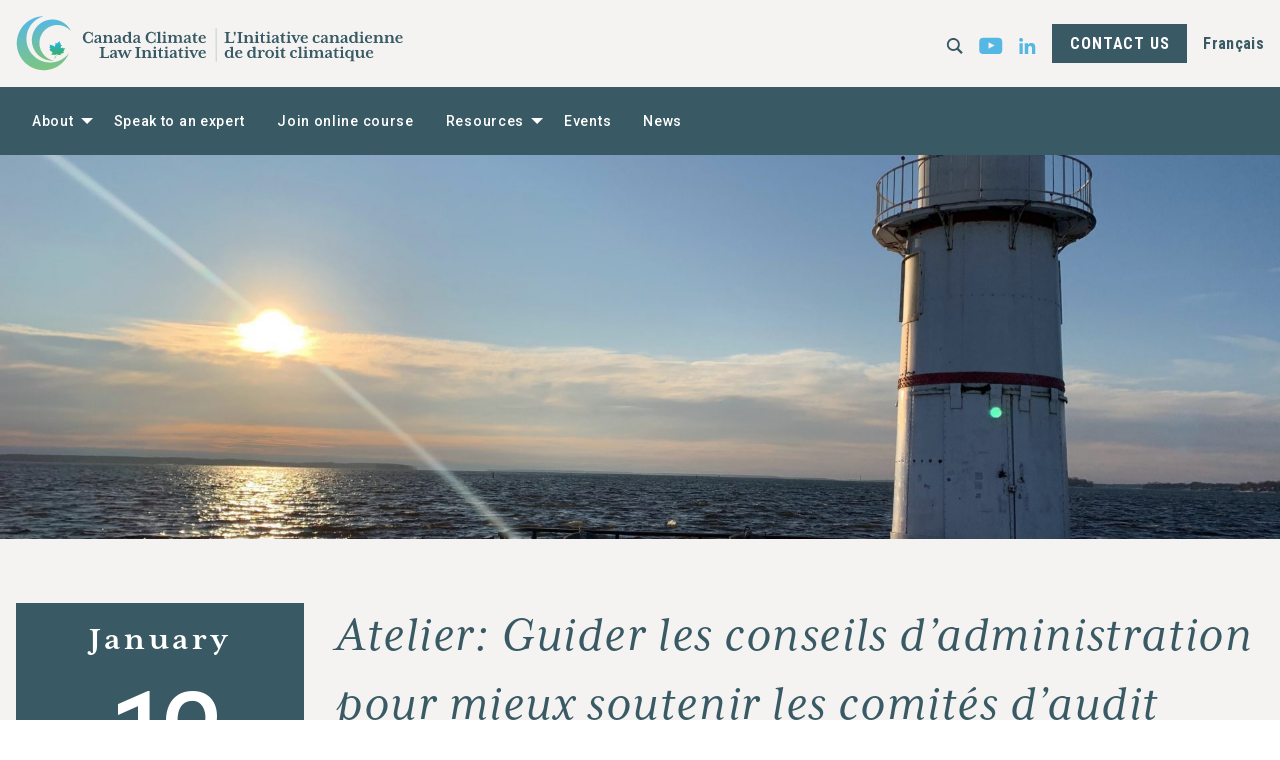

--- FILE ---
content_type: text/html; charset=UTF-8
request_url: https://ccli.ubc.ca/event/comites-daudit-role-pour-une-gouvernance-climatique-efficace/
body_size: 8723
content:
<!doctype html><html lang="en-US" class="no-js"><head><meta charset="UTF-8"><title>Atelier: Guider les conseils d’administration pour mieux soutenir les comités d’audit dans leur rôle pour une gouvernance climatique efficace - Canada Climate Law Initiative</title><meta name="viewport" content="width=device-width">  <script defer src="https://www.googletagmanager.com/gtag/js?id=G-FV3Q1TPQBF"></script> <script defer src="[data-uri]"></script>  <script defer src="[data-uri]"></script>  <script defer id="mcjs" src="[data-uri]"></script> <meta name='robots' content='index, follow, max-image-preview:large, max-snippet:-1, max-video-preview:-1' /><link rel="alternate" hreflang="en" href="https://ccli.ubc.ca/event/comites-daudit-role-pour-une-gouvernance-climatique-efficace/" /><link rel="alternate" hreflang="fr" href="https://ccli.ubc.ca/fr/event/comites-daudit-role-pour-une-gouvernance-climatique-efficace/" /><link rel="alternate" hreflang="x-default" href="https://ccli.ubc.ca/event/comites-daudit-role-pour-une-gouvernance-climatique-efficace/" /><link rel="canonical" href="https://ccli.ubc.ca/event/comites-daudit-role-pour-une-gouvernance-climatique-efficace/" /><meta property="og:locale" content="en_US" /><meta property="og:type" content="article" /><meta property="og:title" content="Atelier: Guider les conseils d’administration pour mieux soutenir les comités d’audit dans leur rôle pour une gouvernance climatique efficace" /><meta property="og:description" content="This webinar&#039;s purpose was to discuss the central role of the audit committee in climate-related risk and opportunity disclosures in the financial reports - essential to develop a trust relationship in the financial statements of an enterprise." /><meta property="og:url" content="https://ccli.ubc.ca/event/comites-daudit-role-pour-une-gouvernance-climatique-efficace/" /><meta property="og:site_name" content="Canada Climate Law Initiative" /><meta property="article:modified_time" content="2022-02-28T15:48:57+00:00" /><meta property="og:image" content="https://ccli.ubc.ca/wp-content/uploads/2021/04/Stock-photo_102-scaled.jpg" /><meta property="og:image:width" content="2560" /><meta property="og:image:height" content="1920" /><meta property="og:image:type" content="image/jpeg" /><meta name="twitter:card" content="summary_large_image" /><meta name="twitter:title" content="Atelier: Guider les conseils d’administration pour mieux soutenir les comités d’audit dans leur rôle pour une gouvernance climatique efficace" /><meta name="twitter:description" content="This webinar&#039;s purpose was to discuss the central role of the audit committee in climate-related risk and opportunity disclosures in the financial reports - essential to develop a trust relationship in the financial statements of an enterprise." /><meta name="twitter:image" content="https://ccli.ubc.ca/wp-content/uploads/2021/04/Stock-photo_102-scaled.jpg" /><meta name="twitter:label1" content="Est. reading time" /><meta name="twitter:data1" content="1 minute" /> <script type="application/ld+json" class="yoast-schema-graph">{"@context":"https://schema.org","@graph":[{"@type":"WebPage","@id":"https://ccli.ubc.ca/event/comites-daudit-role-pour-une-gouvernance-climatique-efficace/","url":"https://ccli.ubc.ca/event/comites-daudit-role-pour-une-gouvernance-climatique-efficace/","name":"Atelier: Guider les conseils d’administration pour mieux soutenir les comités d’audit dans leur rôle pour une gouvernance climatique efficace - Canada Climate Law Initiative","isPartOf":{"@id":"https://ccli.ubc.ca/#website"},"primaryImageOfPage":{"@id":"https://ccli.ubc.ca/event/comites-daudit-role-pour-une-gouvernance-climatique-efficace/#primaryimage"},"image":{"@id":"https://ccli.ubc.ca/event/comites-daudit-role-pour-une-gouvernance-climatique-efficace/#primaryimage"},"thumbnailUrl":"https://ccli.ubc.ca/wp-content/uploads/2021/04/Stock-photo_102-scaled.jpg","datePublished":"2021-04-22T16:00:00+00:00","dateModified":"2022-02-28T15:48:57+00:00","breadcrumb":{"@id":"https://ccli.ubc.ca/event/comites-daudit-role-pour-une-gouvernance-climatique-efficace/#breadcrumb"},"inLanguage":"en-US","potentialAction":[{"@type":"ReadAction","target":["https://ccli.ubc.ca/event/comites-daudit-role-pour-une-gouvernance-climatique-efficace/"]}]},{"@type":"ImageObject","inLanguage":"en-US","@id":"https://ccli.ubc.ca/event/comites-daudit-role-pour-une-gouvernance-climatique-efficace/#primaryimage","url":"https://ccli.ubc.ca/wp-content/uploads/2021/04/Stock-photo_102-scaled.jpg","contentUrl":"https://ccli.ubc.ca/wp-content/uploads/2021/04/Stock-photo_102-scaled.jpg","width":2560,"height":1920},{"@type":"BreadcrumbList","@id":"https://ccli.ubc.ca/event/comites-daudit-role-pour-une-gouvernance-climatique-efficace/#breadcrumb","itemListElement":[{"@type":"ListItem","position":1,"name":"Home","item":"https://ccli.ubc.ca/"},{"@type":"ListItem","position":2,"name":"Atelier: Guider les conseils d’administration pour mieux soutenir les comités d’audit dans leur rôle pour une gouvernance climatique efficace"}]},{"@type":"WebSite","@id":"https://ccli.ubc.ca/#website","url":"https://ccli.ubc.ca/","name":"Canada Climate Law Initiative","description":"Understand climate-related risks and opportunities","potentialAction":[{"@type":"SearchAction","target":{"@type":"EntryPoint","urlTemplate":"https://ccli.ubc.ca/?s={search_term_string}"},"query-input":{"@type":"PropertyValueSpecification","valueRequired":true,"valueName":"search_term_string"}}],"inLanguage":"en-US"}]}</script> <link rel="alternate" title="oEmbed (JSON)" type="application/json+oembed" href="https://ccli.ubc.ca/wp-json/oembed/1.0/embed?url=https%3A%2F%2Fccli.ubc.ca%2Fevent%2Fcomites-daudit-role-pour-une-gouvernance-climatique-efficace%2F" /><link rel="alternate" title="oEmbed (XML)" type="text/xml+oembed" href="https://ccli.ubc.ca/wp-json/oembed/1.0/embed?url=https%3A%2F%2Fccli.ubc.ca%2Fevent%2Fcomites-daudit-role-pour-une-gouvernance-climatique-efficace%2F&#038;format=xml" /><style id='wp-img-auto-sizes-contain-inline-css' type='text/css'>img:is([sizes=auto i],[sizes^="auto," i]){contain-intrinsic-size:3000px 1500px}
/*# sourceURL=wp-img-auto-sizes-contain-inline-css */</style><link rel='stylesheet' id='vendor_foundation-css' href='https://ccli.ubc.ca/wp-content/cache/autoptimize/autoptimize_single_397dfaee5e201c3258410ca9859d6eef.php' type='text/css' media='all' /><link rel='stylesheet' id='vendor_slick-css' href='https://ccli.ubc.ca/wp-content/cache/autoptimize/autoptimize_single_f38b2db10e01b1572732a3191d538707.php' type='text/css' media='all' /><link rel='stylesheet' id='machine_style-css' href='https://ccli.ubc.ca/wp-content/cache/autoptimize/autoptimize_single_4ff9b138222c629ec2d0f333e79be5bc.php?v=2' type='text/css' media='all' /><link rel='stylesheet' id='wp-block-library-css' href='https://ccli.ubc.ca/wp-includes/css/dist/block-library/style.min.css' type='text/css' media='all' /><style id='wp-block-button-inline-css' type='text/css'>.wp-block-button__link{align-content:center;box-sizing:border-box;cursor:pointer;display:inline-block;height:100%;text-align:center;word-break:break-word}.wp-block-button__link.aligncenter{text-align:center}.wp-block-button__link.alignright{text-align:right}:where(.wp-block-button__link){border-radius:9999px;box-shadow:none;padding:calc(.667em + 2px) calc(1.333em + 2px);text-decoration:none}.wp-block-button[style*=text-decoration] .wp-block-button__link{text-decoration:inherit}.wp-block-buttons>.wp-block-button.has-custom-width{max-width:none}.wp-block-buttons>.wp-block-button.has-custom-width .wp-block-button__link{width:100%}.wp-block-buttons>.wp-block-button.has-custom-font-size .wp-block-button__link{font-size:inherit}.wp-block-buttons>.wp-block-button.wp-block-button__width-25{width:calc(25% - var(--wp--style--block-gap, .5em)*.75)}.wp-block-buttons>.wp-block-button.wp-block-button__width-50{width:calc(50% - var(--wp--style--block-gap, .5em)*.5)}.wp-block-buttons>.wp-block-button.wp-block-button__width-75{width:calc(75% - var(--wp--style--block-gap, .5em)*.25)}.wp-block-buttons>.wp-block-button.wp-block-button__width-100{flex-basis:100%;width:100%}.wp-block-buttons.is-vertical>.wp-block-button.wp-block-button__width-25{width:25%}.wp-block-buttons.is-vertical>.wp-block-button.wp-block-button__width-50{width:50%}.wp-block-buttons.is-vertical>.wp-block-button.wp-block-button__width-75{width:75%}.wp-block-button.is-style-squared,.wp-block-button__link.wp-block-button.is-style-squared{border-radius:0}.wp-block-button.no-border-radius,.wp-block-button__link.no-border-radius{border-radius:0!important}:root :where(.wp-block-button .wp-block-button__link.is-style-outline),:root :where(.wp-block-button.is-style-outline>.wp-block-button__link){border:2px solid;padding:.667em 1.333em}:root :where(.wp-block-button .wp-block-button__link.is-style-outline:not(.has-text-color)),:root :where(.wp-block-button.is-style-outline>.wp-block-button__link:not(.has-text-color)){color:currentColor}:root :where(.wp-block-button .wp-block-button__link.is-style-outline:not(.has-background)),:root :where(.wp-block-button.is-style-outline>.wp-block-button__link:not(.has-background)){background-color:initial;background-image:none}
/*# sourceURL=https://ccli.ubc.ca/wp-includes/blocks/button/style.min.css */</style><style id='wp-block-buttons-inline-css' type='text/css'>.wp-block-buttons{box-sizing:border-box}.wp-block-buttons.is-vertical{flex-direction:column}.wp-block-buttons.is-vertical>.wp-block-button:last-child{margin-bottom:0}.wp-block-buttons>.wp-block-button{display:inline-block;margin:0}.wp-block-buttons.is-content-justification-left{justify-content:flex-start}.wp-block-buttons.is-content-justification-left.is-vertical{align-items:flex-start}.wp-block-buttons.is-content-justification-center{justify-content:center}.wp-block-buttons.is-content-justification-center.is-vertical{align-items:center}.wp-block-buttons.is-content-justification-right{justify-content:flex-end}.wp-block-buttons.is-content-justification-right.is-vertical{align-items:flex-end}.wp-block-buttons.is-content-justification-space-between{justify-content:space-between}.wp-block-buttons.aligncenter{text-align:center}.wp-block-buttons:not(.is-content-justification-space-between,.is-content-justification-right,.is-content-justification-left,.is-content-justification-center) .wp-block-button.aligncenter{margin-left:auto;margin-right:auto;width:100%}.wp-block-buttons[style*=text-decoration] .wp-block-button,.wp-block-buttons[style*=text-decoration] .wp-block-button__link{text-decoration:inherit}.wp-block-buttons.has-custom-font-size .wp-block-button__link{font-size:inherit}.wp-block-buttons .wp-block-button__link{width:100%}.wp-block-button.aligncenter{text-align:center}
/*# sourceURL=https://ccli.ubc.ca/wp-includes/blocks/buttons/style.min.css */</style><style id='wp-block-embed-inline-css' type='text/css'>.wp-block-embed.alignleft,.wp-block-embed.alignright,.wp-block[data-align=left]>[data-type="core/embed"],.wp-block[data-align=right]>[data-type="core/embed"]{max-width:360px;width:100%}.wp-block-embed.alignleft .wp-block-embed__wrapper,.wp-block-embed.alignright .wp-block-embed__wrapper,.wp-block[data-align=left]>[data-type="core/embed"] .wp-block-embed__wrapper,.wp-block[data-align=right]>[data-type="core/embed"] .wp-block-embed__wrapper{min-width:280px}.wp-block-cover .wp-block-embed{min-height:240px;min-width:320px}.wp-block-embed{overflow-wrap:break-word}.wp-block-embed :where(figcaption){margin-bottom:1em;margin-top:.5em}.wp-block-embed iframe{max-width:100%}.wp-block-embed__wrapper{position:relative}.wp-embed-responsive .wp-has-aspect-ratio .wp-block-embed__wrapper:before{content:"";display:block;padding-top:50%}.wp-embed-responsive .wp-has-aspect-ratio iframe{bottom:0;height:100%;left:0;position:absolute;right:0;top:0;width:100%}.wp-embed-responsive .wp-embed-aspect-21-9 .wp-block-embed__wrapper:before{padding-top:42.85%}.wp-embed-responsive .wp-embed-aspect-18-9 .wp-block-embed__wrapper:before{padding-top:50%}.wp-embed-responsive .wp-embed-aspect-16-9 .wp-block-embed__wrapper:before{padding-top:56.25%}.wp-embed-responsive .wp-embed-aspect-4-3 .wp-block-embed__wrapper:before{padding-top:75%}.wp-embed-responsive .wp-embed-aspect-1-1 .wp-block-embed__wrapper:before{padding-top:100%}.wp-embed-responsive .wp-embed-aspect-9-16 .wp-block-embed__wrapper:before{padding-top:177.77%}.wp-embed-responsive .wp-embed-aspect-1-2 .wp-block-embed__wrapper:before{padding-top:200%}
/*# sourceURL=https://ccli.ubc.ca/wp-includes/blocks/embed/style.min.css */</style><style id='wp-block-paragraph-inline-css' type='text/css'>.is-small-text{font-size:.875em}.is-regular-text{font-size:1em}.is-large-text{font-size:2.25em}.is-larger-text{font-size:3em}.has-drop-cap:not(:focus):first-letter{float:left;font-size:8.4em;font-style:normal;font-weight:100;line-height:.68;margin:.05em .1em 0 0;text-transform:uppercase}body.rtl .has-drop-cap:not(:focus):first-letter{float:none;margin-left:.1em}p.has-drop-cap.has-background{overflow:hidden}:root :where(p.has-background){padding:1.25em 2.375em}:where(p.has-text-color:not(.has-link-color)) a{color:inherit}p.has-text-align-left[style*="writing-mode:vertical-lr"],p.has-text-align-right[style*="writing-mode:vertical-rl"]{rotate:180deg}
/*# sourceURL=https://ccli.ubc.ca/wp-includes/blocks/paragraph/style.min.css */</style><style id='global-styles-inline-css' type='text/css'>:root{--wp--preset--aspect-ratio--square: 1;--wp--preset--aspect-ratio--4-3: 4/3;--wp--preset--aspect-ratio--3-4: 3/4;--wp--preset--aspect-ratio--3-2: 3/2;--wp--preset--aspect-ratio--2-3: 2/3;--wp--preset--aspect-ratio--16-9: 16/9;--wp--preset--aspect-ratio--9-16: 9/16;--wp--preset--color--black: #000000;--wp--preset--color--cyan-bluish-gray: #abb8c3;--wp--preset--color--white: #FFFFFF;--wp--preset--color--pale-pink: #f78da7;--wp--preset--color--vivid-red: #cf2e2e;--wp--preset--color--luminous-vivid-orange: #ff6900;--wp--preset--color--luminous-vivid-amber: #fcb900;--wp--preset--color--light-green-cyan: #7bdcb5;--wp--preset--color--vivid-green-cyan: #00d084;--wp--preset--color--pale-cyan-blue: #8ed1fc;--wp--preset--color--vivid-cyan-blue: #0693e3;--wp--preset--color--vivid-purple: #9b51e0;--wp--preset--color--green: #395a64;--wp--preset--gradient--vivid-cyan-blue-to-vivid-purple: linear-gradient(135deg,rgb(6,147,227) 0%,rgb(155,81,224) 100%);--wp--preset--gradient--light-green-cyan-to-vivid-green-cyan: linear-gradient(135deg,rgb(122,220,180) 0%,rgb(0,208,130) 100%);--wp--preset--gradient--luminous-vivid-amber-to-luminous-vivid-orange: linear-gradient(135deg,rgb(252,185,0) 0%,rgb(255,105,0) 100%);--wp--preset--gradient--luminous-vivid-orange-to-vivid-red: linear-gradient(135deg,rgb(255,105,0) 0%,rgb(207,46,46) 100%);--wp--preset--gradient--very-light-gray-to-cyan-bluish-gray: linear-gradient(135deg,rgb(238,238,238) 0%,rgb(169,184,195) 100%);--wp--preset--gradient--cool-to-warm-spectrum: linear-gradient(135deg,rgb(74,234,220) 0%,rgb(151,120,209) 20%,rgb(207,42,186) 40%,rgb(238,44,130) 60%,rgb(251,105,98) 80%,rgb(254,248,76) 100%);--wp--preset--gradient--blush-light-purple: linear-gradient(135deg,rgb(255,206,236) 0%,rgb(152,150,240) 100%);--wp--preset--gradient--blush-bordeaux: linear-gradient(135deg,rgb(254,205,165) 0%,rgb(254,45,45) 50%,rgb(107,0,62) 100%);--wp--preset--gradient--luminous-dusk: linear-gradient(135deg,rgb(255,203,112) 0%,rgb(199,81,192) 50%,rgb(65,88,208) 100%);--wp--preset--gradient--pale-ocean: linear-gradient(135deg,rgb(255,245,203) 0%,rgb(182,227,212) 50%,rgb(51,167,181) 100%);--wp--preset--gradient--electric-grass: linear-gradient(135deg,rgb(202,248,128) 0%,rgb(113,206,126) 100%);--wp--preset--gradient--midnight: linear-gradient(135deg,rgb(2,3,129) 0%,rgb(40,116,252) 100%);--wp--preset--font-size--small: 13px;--wp--preset--font-size--medium: 20px;--wp--preset--font-size--large: 36px;--wp--preset--font-size--x-large: 42px;--wp--preset--spacing--20: 0.44rem;--wp--preset--spacing--30: 0.67rem;--wp--preset--spacing--40: 1rem;--wp--preset--spacing--50: 1.5rem;--wp--preset--spacing--60: 2.25rem;--wp--preset--spacing--70: 3.38rem;--wp--preset--spacing--80: 5.06rem;--wp--preset--shadow--natural: 6px 6px 9px rgba(0, 0, 0, 0.2);--wp--preset--shadow--deep: 12px 12px 50px rgba(0, 0, 0, 0.4);--wp--preset--shadow--sharp: 6px 6px 0px rgba(0, 0, 0, 0.2);--wp--preset--shadow--outlined: 6px 6px 0px -3px rgb(255, 255, 255), 6px 6px rgb(0, 0, 0);--wp--preset--shadow--crisp: 6px 6px 0px rgb(0, 0, 0);}:where(.is-layout-flex){gap: 0.5em;}:where(.is-layout-grid){gap: 0.5em;}body .is-layout-flex{display: flex;}.is-layout-flex{flex-wrap: wrap;align-items: center;}.is-layout-flex > :is(*, div){margin: 0;}body .is-layout-grid{display: grid;}.is-layout-grid > :is(*, div){margin: 0;}:where(.wp-block-columns.is-layout-flex){gap: 2em;}:where(.wp-block-columns.is-layout-grid){gap: 2em;}:where(.wp-block-post-template.is-layout-flex){gap: 1.25em;}:where(.wp-block-post-template.is-layout-grid){gap: 1.25em;}.has-black-color{color: var(--wp--preset--color--black) !important;}.has-cyan-bluish-gray-color{color: var(--wp--preset--color--cyan-bluish-gray) !important;}.has-white-color{color: var(--wp--preset--color--white) !important;}.has-pale-pink-color{color: var(--wp--preset--color--pale-pink) !important;}.has-vivid-red-color{color: var(--wp--preset--color--vivid-red) !important;}.has-luminous-vivid-orange-color{color: var(--wp--preset--color--luminous-vivid-orange) !important;}.has-luminous-vivid-amber-color{color: var(--wp--preset--color--luminous-vivid-amber) !important;}.has-light-green-cyan-color{color: var(--wp--preset--color--light-green-cyan) !important;}.has-vivid-green-cyan-color{color: var(--wp--preset--color--vivid-green-cyan) !important;}.has-pale-cyan-blue-color{color: var(--wp--preset--color--pale-cyan-blue) !important;}.has-vivid-cyan-blue-color{color: var(--wp--preset--color--vivid-cyan-blue) !important;}.has-vivid-purple-color{color: var(--wp--preset--color--vivid-purple) !important;}.has-black-background-color{background-color: var(--wp--preset--color--black) !important;}.has-cyan-bluish-gray-background-color{background-color: var(--wp--preset--color--cyan-bluish-gray) !important;}.has-white-background-color{background-color: var(--wp--preset--color--white) !important;}.has-pale-pink-background-color{background-color: var(--wp--preset--color--pale-pink) !important;}.has-vivid-red-background-color{background-color: var(--wp--preset--color--vivid-red) !important;}.has-luminous-vivid-orange-background-color{background-color: var(--wp--preset--color--luminous-vivid-orange) !important;}.has-luminous-vivid-amber-background-color{background-color: var(--wp--preset--color--luminous-vivid-amber) !important;}.has-light-green-cyan-background-color{background-color: var(--wp--preset--color--light-green-cyan) !important;}.has-vivid-green-cyan-background-color{background-color: var(--wp--preset--color--vivid-green-cyan) !important;}.has-pale-cyan-blue-background-color{background-color: var(--wp--preset--color--pale-cyan-blue) !important;}.has-vivid-cyan-blue-background-color{background-color: var(--wp--preset--color--vivid-cyan-blue) !important;}.has-vivid-purple-background-color{background-color: var(--wp--preset--color--vivid-purple) !important;}.has-black-border-color{border-color: var(--wp--preset--color--black) !important;}.has-cyan-bluish-gray-border-color{border-color: var(--wp--preset--color--cyan-bluish-gray) !important;}.has-white-border-color{border-color: var(--wp--preset--color--white) !important;}.has-pale-pink-border-color{border-color: var(--wp--preset--color--pale-pink) !important;}.has-vivid-red-border-color{border-color: var(--wp--preset--color--vivid-red) !important;}.has-luminous-vivid-orange-border-color{border-color: var(--wp--preset--color--luminous-vivid-orange) !important;}.has-luminous-vivid-amber-border-color{border-color: var(--wp--preset--color--luminous-vivid-amber) !important;}.has-light-green-cyan-border-color{border-color: var(--wp--preset--color--light-green-cyan) !important;}.has-vivid-green-cyan-border-color{border-color: var(--wp--preset--color--vivid-green-cyan) !important;}.has-pale-cyan-blue-border-color{border-color: var(--wp--preset--color--pale-cyan-blue) !important;}.has-vivid-cyan-blue-border-color{border-color: var(--wp--preset--color--vivid-cyan-blue) !important;}.has-vivid-purple-border-color{border-color: var(--wp--preset--color--vivid-purple) !important;}.has-vivid-cyan-blue-to-vivid-purple-gradient-background{background: var(--wp--preset--gradient--vivid-cyan-blue-to-vivid-purple) !important;}.has-light-green-cyan-to-vivid-green-cyan-gradient-background{background: var(--wp--preset--gradient--light-green-cyan-to-vivid-green-cyan) !important;}.has-luminous-vivid-amber-to-luminous-vivid-orange-gradient-background{background: var(--wp--preset--gradient--luminous-vivid-amber-to-luminous-vivid-orange) !important;}.has-luminous-vivid-orange-to-vivid-red-gradient-background{background: var(--wp--preset--gradient--luminous-vivid-orange-to-vivid-red) !important;}.has-very-light-gray-to-cyan-bluish-gray-gradient-background{background: var(--wp--preset--gradient--very-light-gray-to-cyan-bluish-gray) !important;}.has-cool-to-warm-spectrum-gradient-background{background: var(--wp--preset--gradient--cool-to-warm-spectrum) !important;}.has-blush-light-purple-gradient-background{background: var(--wp--preset--gradient--blush-light-purple) !important;}.has-blush-bordeaux-gradient-background{background: var(--wp--preset--gradient--blush-bordeaux) !important;}.has-luminous-dusk-gradient-background{background: var(--wp--preset--gradient--luminous-dusk) !important;}.has-pale-ocean-gradient-background{background: var(--wp--preset--gradient--pale-ocean) !important;}.has-electric-grass-gradient-background{background: var(--wp--preset--gradient--electric-grass) !important;}.has-midnight-gradient-background{background: var(--wp--preset--gradient--midnight) !important;}.has-small-font-size{font-size: var(--wp--preset--font-size--small) !important;}.has-medium-font-size{font-size: var(--wp--preset--font-size--medium) !important;}.has-large-font-size{font-size: var(--wp--preset--font-size--large) !important;}.has-x-large-font-size{font-size: var(--wp--preset--font-size--x-large) !important;}
/*# sourceURL=global-styles-inline-css */</style><style id='classic-theme-styles-inline-css' type='text/css'>/*! This file is auto-generated */
.wp-block-button__link{color:#fff;background-color:#32373c;border-radius:9999px;box-shadow:none;text-decoration:none;padding:calc(.667em + 2px) calc(1.333em + 2px);font-size:1.125em}.wp-block-file__button{background:#32373c;color:#fff;text-decoration:none}
/*# sourceURL=/wp-includes/css/classic-themes.min.css */</style><link rel="https://api.w.org/" href="https://ccli.ubc.ca/wp-json/" /><link rel="alternate" title="JSON" type="application/json" href="https://ccli.ubc.ca/wp-json/wp/v2/event/1231" /><link rel='shortlink' href='https://ccli.ubc.ca/?p=1231' /><link rel="icon" href="https://ccli.ubc.ca/wp-content/uploads/2022/06/CCLI_Favicon2022downsize-150x150.png" sizes="32x32" /><link rel="icon" href="https://ccli.ubc.ca/wp-content/uploads/2022/06/CCLI_Favicon2022downsize-300x300.png" sizes="192x192" /><link rel="apple-touch-icon" href="https://ccli.ubc.ca/wp-content/uploads/2022/06/CCLI_Favicon2022downsize-300x300.png" /><meta name="msapplication-TileImage" content="https://ccli.ubc.ca/wp-content/uploads/2022/06/CCLI_Favicon2022downsize-300x300.png" /><style type="text/css" id="wp-custom-css">p a {text-decoration: underline;}</style></head><div class="dropdown-search-form"><form class="search-form" role="search" method="get" id="searchform" class="searchform" action="https://ccli.ubc.ca/"><div class="search-form-inner"><p>Search</p><div class="search-form-container"> <input class="input-group-field" autocomplete="off" type="text" name="s" id="s" value=""> <input type="submit" class="search-button button" value="Submit"></div><div class="btn--close-search"><img src="https://ccli.ubc.ca/wp-content/themes/ccli/img/icon-exit.svg"></div></div></form></div><body class="wp-singular event-template-default single single-event postid-1231 wp-theme-ccli"><header class="site-header en"><div class="header-upper"><div class="grid-container"><div class="grid-x grid-padding-x align-middle"><div class="cell small-6"> <a href="https://ccli.ubc.ca/" class="site-logo"><img src="https://ccli.ubc.ca/wp-content/themes/ccli/img/ccli-logo-2022.svg" alt="Canada Climate Law Initiative"></a></div><div class="cell small-6 text-right"><div class="menu-right"> <a href="#" class="search"><img src="https://ccli.ubc.ca/wp-content/themes/ccli/img/search.svg"></a><ul class="social-nav"><li><a data-type="youtube" href="https://www.youtube.com/channel/UCVoB3ypQTE42_Y8r_eMk1tg/featured" target="_blank"><img src="https://ccli.ubc.ca/wp-content/themes/ccli/img/youtube.svg" alt=""></a></li><li><a data-type="linkedin" href="https://www.linkedin.com/company/canada-climate-law-initiative/" target="_blank"><img src="https://ccli.ubc.ca/wp-content/themes/ccli/img/linkedin.svg" alt=""></a></li></ul> <a class="button" href="https://ccli.ubc.ca/contact-us/" target="_blank">Contact Us</a> <a href="https://ccli.ubc.ca/fr/event/comites-daudit-role-pour-une-gouvernance-climatique-efficace/" class="lang-link">Français</a> <button type="button" class="btn  btn--menu  js-toggle-navigation"><span class="bar"></span></button></div></div></div></div></div><div class="header-lower"><div class="grid-container"><div class="grid-x grid-padding-x align-middle"><div class="cell medium-9"><div class="menu-wrapper-header"><ul class="dropdown menu right" data-responsive-menu="drilldown large-dropdown" data-autoclose="true" data-parent-link="true"><li class="is-dropdown-submenu-parent"><a  href="https://ccli.ubc.ca/about/">About</a><ul class='menu'><li class=""><a  href="https://ccli.ubc.ca/about/our-experts/">Experts</a></li><li class=""><a  href="https://ccli.ubc.ca/about/our-staff/">Staff</a></li><li class=""><a  href="https://ccli.ubc.ca/about/our-principal-co-investigators/">Principal Co-Investigators</a></li><li class=""><a  href="https://ccli.ubc.ca/about/our-affiliated-research-scholars/">Affiliated Research Scholars</a></li><li class=""><a  href="https://ccli.ubc.ca/about/our-advisory-committee/">Advisory Committee</a></li></ul></li><li class=""><a  href="https://ccli.ubc.ca/confidential-board-presentations/">Speak to an expert</a></li><li class=""><a  href="https://ccli.ubc.ca/micro-certificate-program/">Join online course</a></li><li class="is-dropdown-submenu-parent"><a  href="https://ccli.ubc.ca/knowledge-hub/">Resources</a><ul class='menu'><li class=""><a  href="https://ccli.ubc.ca/our-publications/">Our Publications</a></li><li class=""><a  href="https://ccli.ubc.ca/policy-recommendations/">Our Policy Recommendations</a></li></ul></li><li class=""><a  href="https://ccli.ubc.ca/events/">Events</a></li><li class=""><a  href="https://ccli.ubc.ca/news/">News</a></li></ul></div></div><div class="cell medium-3 text-right"></div></div></div></div></header><main><section class="section section--impact post-impact"><div class="parallax-bg" style="background-image: url(https://ccli.ubc.ca/wp-content/uploads/2021/04/Stock-photo_102-1920x1440.jpg); background-size: cover; background-position: center center;"></div></section><section class="section section--event-intro"><div class="grid-container"><div class="grid-x grid-padding-x"><div class="cell medium-3"><div class="fancy-post-date"><div class="fancy-post-month">January</div><div class="fancy-post-day">12</div></div></div><div class="cell medium-9"><h1>Atelier: Guider les conseils d’administration pour mieux soutenir les comités d’audit dans leur rôle pour une gouvernance climatique efficace</h1> <a class="button italic-arrow" target="_blank" href="https://calendar.google.com/calendar/render?action=TEMPLATE&dates=20210112T070000/20210112T080000&location=Virtual&text=Atelier: Guider les conseils d’administration pour mieux soutenir les comités d’audit dans leur rôle pour une gouvernance climatique efficace" title="Add To Calendar" >Add To Calendar</a><div class="event-data"> <small>January 12, 2021</small> <small>7:00 am - 8:00 am (PT)</small> <small>Virtual</small></div></div></div></div></section><p>The Sustainable Finance Initiative by Finance Montréal and the Canada Climate Law Initiative are happy to present you this webinar called « Guider les conseils d’administration pour mieux soutenir les comités d’audit dans leur rôle pour une gouvernance climatique efficace ». This webinar&#8217;s purpose was to discuss the central role of the audit committee in climate-related risk and opportunity disclosures in the financial reports &#8211; essential to develop a trust relationship in the financial statements of an enterprise.</p><p class="has-small-font-size">*Please note this webinar is in French.</p><div class="wp-block-buttons is-layout-flex wp-block-buttons-is-layout-flex"><div class="wp-block-button"><a class="wp-block-button__link" href="https://ccli.ubc.ca/wp-content/uploads/2021/04/Guide-for-Audit-Committees-on-Effective-Climate-Governance.pdf" target="_blank" rel="noreferrer noopener">Read the guide</a></div></div><figure class="wp-block-embed aligncenter is-type-video is-provider-youtube wp-block-embed-youtube wp-embed-aspect-4-3 wp-has-aspect-ratio"><div class="wp-block-embed__wrapper"> <iframe title="Gouvernance climatique : guider les CA pour mieux soutenir les comités d’audit dans leur rôle" width="500" height="375" src="https://www.youtube.com/embed/p6uYbzmazc8?feature=oembed" frameborder="0" allow="accelerometer; autoplay; clipboard-write; encrypted-media; gyroscope; picture-in-picture; web-share" referrerpolicy="strict-origin-when-cross-origin" allowfullscreen></iframe></div></figure></main><div class="reveal medium" id="envoke-form-popup" data-reveal><div class="popup-inner"><div id="nvkEmbed1eb554f43727fdfad49623372e29f69a" class="nvkEmbed"></div> <script defer src="https://e1.envoke.com/ext/embed/engagements/1eb554f43727fdfad49623372e29f69a.js"></script>  <button class="close-button" data-close aria-label="Close Form" type="button"> <span aria-hidden="true">&times;</span> </button></div></div><div id="nvkEmbedd9b4714ff22e136098e6256f3e9244eb" class="nvkEmbed"></div> <script defer src="https://e1.envoke.com/ext/embed/engagements/d9b4714ff22e136098e6256f3e9244eb.js"></script> <footer class="site-footer test en"><div class="grid-container"><div class="grid-x grid-padding-x"><div class="cell text-center"> <a href="https://ccli.ubc.ca/" class="site-logo"><img width="500" src="https://ccli.ubc.ca/wp-content/themes/ccli/img/ccli-logo-2022.svg" alt="Canada Climate Law Initiative"></a></div></div><div class="grid-x grid-padding-x"><div class="cell"></div></div><div class="grid-x grid-padding-x align-center footer-partners-grid"><div class="cell"><hr></div><div class="cell medium-12 text-center partners-footer"><h4>Funded by</h4><ul class="logo-list"><li> <a href="https://mcconnellfoundation.ca/" target="_blank"> <img src="https://ccli.ubc.ca/wp-content/uploads/2023/10/McConnell_RGB.png" alt=""> </a></li><li> <a href="https://www.trottierfoundation.com/" target="_blank"> <img src="https://ccli.ubc.ca/wp-content/uploads/2023/10/Trottier-011.png" alt=""> </a></li><li> <img src="https://ccli.ubc.ca/wp-content/uploads/2021/04/NFF-Horizontal-logo-Colour-01-e1641909113813.png" alt=""></li><li> <a href="https://www.ivey.org/" target="_blank"> <img src="https://ccli.ubc.ca/wp-content/uploads/2021/04/Ivey_Transparent-02.png" alt=""> </a></li></ul></div><div class="cell medium-5 text-center partners-footer"><h4>With Principal Co-Investigators from</h4><ul class="logo-list"><li> <a href="https://www.osgoode.yorku.ca/" target="_blank"> <img src="https://ccli.ubc.ca/wp-content/uploads/2021/04/YORK-U-e1641909149645.png" alt=""> </a></li><li> <a href="https://allard.ubc.ca/research/research-centres-and-programs/centre-business-law" target="_blank"> <img src="https://ccli.ubc.ca/wp-content/uploads/2023/07/PALSOL-logo.png" alt=""> </a></li></ul></div></div><div class="grid-x grid-padding-x"><div class="cell"><div class="footer-flex-social"> <a class="button button-transparent" href="https://ccli.ubc.ca/contact-us/" target="_blank">Contact Us</a><ul class="social-nav"><li><a data-type="youtube" href="https://www.youtube.com/channel/UCVoB3ypQTE42_Y8r_eMk1tg/featured" target="_blank"><img src="https://ccli.ubc.ca/wp-content/themes/ccli/img/youtube-grey.svg" alt=""></a></li><li><a data-type="linkedin" href="https://www.linkedin.com/company/canada-climate-law-initiative/" target="_blank"><img src="https://ccli.ubc.ca/wp-content/themes/ccli/img/linkedin-grey.svg" alt=""></a></li></ul></div></div></div></div><div class="sub-footer"><div class="grid-container"><div class="grid-x grid-padding-x align-middle"><div class="cell"><div class="sub-footer-flex"><p class="copyright-text">&copy; Canada Climate Law Initiative</p><ul class="menu"><li><a href="https://www.ubc.ca/site/legal.html?utm_campaign=UBC+CLF&#038;utm_medium=CLF+Global+Footer&#038;utm_source=https%3A%2F%2Fwww.ubc.ca%2F" target="_blank">Terms &amp; Conditions</a></li></ul></div></div></div></div></div></footer> <script type="speculationrules">{"prefetch":[{"source":"document","where":{"and":[{"href_matches":"/*"},{"not":{"href_matches":["/wp-*.php","/wp-admin/*","/wp-content/uploads/*","/wp-content/*","/wp-content/plugins/*","/wp-content/themes/ccli/*","/*\\?(.+)"]}},{"not":{"selector_matches":"a[rel~=\"nofollow\"]"}},{"not":{"selector_matches":".no-prefetch, .no-prefetch a"}}]},"eagerness":"conservative"}]}</script> <script defer type="text/javascript" src="https://ccli.ubc.ca/wp-content/cache/autoptimize/autoptimize_single_09dd64a64ba840c31a812a3ca25eaeee.php" id="jquery-js"></script> <script defer type="text/javascript" src="https://ccli.ubc.ca/wp-content/cache/autoptimize/autoptimize_single_d2984beb8776a7de48a2b9b202bc177f.php" id="vendor_what_input-js"></script> <script defer type="text/javascript" src="https://ccli.ubc.ca/wp-content/cache/autoptimize/autoptimize_single_4b4dfccff67e5e83158c9dbd2cbcb91f.php" id="vendor_foundation-js"></script> <script defer type="text/javascript" src="https://ccli.ubc.ca/wp-content/themes/ccli/js/vendor/modernizr-3.1.1.min.js" id="vendor_modernizr-js"></script> <script defer type="text/javascript" src="https://ccli.ubc.ca/wp-content/cache/autoptimize/autoptimize_single_c1f4b9c2626343b9e19511274e3ad6cb.php" id="vendor_tweenmax-js"></script> <script defer type="text/javascript" src="https://ccli.ubc.ca/wp-content/cache/autoptimize/autoptimize_single_f34f7aecb58da1faa5954f202a61efc1.php" id="vendor_timelinemax-js"></script> <script defer type="text/javascript" src="https://ccli.ubc.ca/wp-content/cache/autoptimize/autoptimize_single_a76c08d497147b5dd5e56627bf1ce452.php" id="vendor_scrollmagic-js"></script> <script defer type="text/javascript" src="https://ccli.ubc.ca/wp-content/cache/autoptimize/autoptimize_single_206f5294efc0255c9fdbbfe6bac85b0d.php" id="vendor_animation-js"></script> <script defer type="text/javascript" src="https://ccli.ubc.ca/wp-content/cache/autoptimize/autoptimize_single_19c1792f2450cad33de3544df3b706bd.php" id="vendor_cookie-js"></script> <script defer type="text/javascript" src="https://ccli.ubc.ca/wp-content/themes/ccli/js/vendor/slick/slick.min.js" id="vendor_slick-js"></script> <script defer type="text/javascript" src="https://ccli.ubc.ca/wp-content/cache/autoptimize/autoptimize_single_58261a61b473e8a7877eba78e88c490a.php" id="machine_fonts-js"></script> <script defer type="text/javascript" src="https://ccli.ubc.ca/wp-content/cache/autoptimize/autoptimize_single_1c86a9500f40c6a838b44bbfb98867ee.php?v=2" id="machine_app-js"></script> </body></html>

--- FILE ---
content_type: text/css; charset=utf-8
request_url: https://ccli.ubc.ca/wp-content/cache/autoptimize/autoptimize_single_4ff9b138222c629ec2d0f333e79be5bc.php?v=2
body_size: 7186
content:
body{color:#000;background:0 0;-webkit-font-smoothing:antialiased;-moz-osx-font-smoothing:grayscale;font-family:'Roboto',sans-serif}section{padding:0 0 4rem;width:100%}.grid-container{max-width:80rem}.no-padding-bottom{padding-bottom:0}@media only screen and (max-width:39.9375em){section{padding:0 0 2rem}}main{background-color:#f4f3f1}main>h1,main>h2,main>h3,main>h4,main>h5,main>h6,main>p,main>ul,main>ol,main>blockquote,main>.wp-block-buttons,main>.wp-block-embed{max-width:60rem;margin:1rem auto;padding:0 1rem}main>ul,main>ol{padding-left:2rem}main>h1:first-child,main>h2:first-child,main>h3:first-child,main>h4:first-child,main>h5:first-child,main>h6:first-child,main>p:first-child,main>ul:first-child,main>ol:first-child,main>.wp-block-image:first-child{padding-top:4rem;margin-top:0}main>h1:last-child,main>h2:last-child,main>h3:last-child,main>h4:last-child,main>h5:last-child,main>h6:last-child,main>p:last-child,main>ul:last-child,main>ol:last-child,main>.wp-block-image:last-child{padding-bottom:4rem;margin-bottom:0}main>.wp-block-embed{text-align:center;padding:2rem 0}.wp-block-image.alignwide{max-width:80rem;margin:1rem auto}.wp-block-image.alignright,.wp-block-image.alignleft{max-width:60rem}.wp-block-image .aligncenter{max-width:60rem;padding:0 1rem}body.single main>h1,body.single main>h2,body.single main>h3,body.single main>h4,body.single main>h5,body.single main>h6,body.single main>p,body.single main>ul,body.single main>ol,body.single main>blockquote,body.single main>.wp-block-buttons,body.single main>.wp-block-embed{max-width:60rem;margin:1rem auto;padding:0 1rem}body.single main>h1:last-child,body.single main>h2:last-child,body.single main>h3:last-child,body.single main>h4:last-child,body.single main>h5:last-child,body.single main>h6:last-child,body.single main>p:last-child,body.single main>ul:last-child,body.single main>ol:last-child,body.single main>.wp-block-image:last-child{padding-bottom:4rem;margin-bottom:0}body.single main>.wp-block-embed{text-align:center;padding:2rem 0}h1{font-family:mrs-eaves-xl-serif,serif;font-weight:400;font-style:italic;font-size:52px;line-height:69px;letter-spacing:.03em;color:#395a64}h2{font-family:'Roboto Condensed';font-style:normal;font-weight:400;font-size:44px;line-height:52px;letter-spacing:.05em;color:#395a64}h2.large-italic{font-family:mrs-eaves-xl-serif,serif;font-weight:400;font-style:italic;font-size:52px;line-height:69px;letter-spacing:.03em;color:#395a64}h3{font-family:'Roboto Condensed';font-style:normal;font-weight:400;font-size:36px;line-height:42px;letter-spacing:.05em;color:#395a64}h4{font-family:'Roboto Condensed';font-style:normal;font-weight:400;font-size:28px;line-height:36px;letter-spacing:.02em;color:#395a64}h5{font-family:mrs-eaves-xl-serif,serif;font-weight:400;font-style:italic;font-size:24px;line-height:32px;letter-spacing:.05em;color:#395a64}h6{font-family:'Roboto Condensed';font-style:normal;font-weight:400;font-size:24px;line-height:32px;letter-spacing:.02em;color:#395a64}p,li,a{font-family:'Roboto';font-style:normal;font-weight:400;font-size:24px;line-height:30px;letter-spacing:.05em;color:#395a64}hr{border:1px solid #dddbd7}@media only screen and (max-width:1024px){h1{font-size:42px;line-height:59px;letter-spacing:.03em}h2{font-size:34px;line-height:42px;letter-spacing:.05em}h2.large-italic{font-size:42px;line-height:59px;letter-spacing:.03em}h3{font-size:26px;line-height:32px;letter-spacing:.05em}h4{font-size:22px;line-height:33px;letter-spacing:.02em}h5{font-size:20px;line-height:30px;letter-spacing:.05em}h6{font-size:20px;line-height:30px;letter-spacing:.02em}p,li,a{font-size:20px;line-height:30px;letter-spacing:.05em}}@media only screen and (max-width:640px){h1{font-size:35px;line-height:49px;letter-spacing:.03em}h2{font-size:32px;line-height:38px;letter-spacing:.05em}h2.large-italic{font-size:30px;line-height:36px;letter-spacing:.03em}h3{font-size:24px;line-height:30px;letter-spacing:.05em}h4{font-size:22px;line-height:28px;letter-spacing:.02em}h5{font-size:20px;line-height:28px;letter-spacing:.05em}h6{font-size:20px;line-height:30px;letter-spacing:.02em}p,li,a{font-size:18px;line-height:24px;letter-spacing:.05em}}.site-header{padding:0;top:0;left:0;right:0;background-color:#f4f3f1;z-index:99;transition:all .3s ease;box-shadow:0px 2px 6px rgba(0,0,0,.15);z-index:50}.header-lower{background-color:#395a64;padding:1rem 0}.header-lower .is-dropdown-submenu{background-color:#395a64;border:none}.dropdown.menu>li.is-dropdown-submenu-parent>a:after{border-color:#fff transparent transparent}.header-lower .dropdown.menu>li.is-active>a{color:#fff}.header-lower .dropdown.menu>li.opens-right>.is-dropdown-submenu{top:142%;z-index:99}.header-lower .dropdown.menu>li.opens-left>.is-dropdown-submenu{z-index:99}.header-lower .menu li{color:#fff;font-weight:500;font-size:16px}.header-lower .menu a{font-weight:300;color:#fff;font-size:16px}.header-lower .menu a:hover,.header-lower .menu a:focus{color:#fff}.header-lower .dropdown.menu>li>a{font-weight:500}.header-lower .dropdown.menu>li li>a{border-bottom:1px solid rgba(255,255,255,.2)}.header-lower .dropdown.menu>li li:last-child>a{border-bottom:none}.header-upper{padding:1rem 0}.site-header .menu{transition:all .3s ease;opacity:0;height:0}.site-header .menu.loaded{opacity:1;height:auto}.btn--menu{display:none}.social-nav{list-style:none;margin:0;display:flex;justify-content:flex-end}.social-nav li{max-width:3rem;padding-left:1rem}.menu-right{display:flex;align-items:center;width:100%;justify-content:flex-end}.menu-right .button{margin:0 1rem}.header-menu-right>li{display:flex;align-items:center;justify-content:flex-end;width:100%}.dropdown ul{list-style:none}.lang-link{font-family:'Roboto Condensed';font-style:normal;font-weight:700;font-size:16px;line-height:19px;letter-spacing:.02em;color:#395a64}@media only screen and (max-width:1050px){.dropdown.menu>li>a{padding:.7rem}}@media only screen and (max-width:1024px){.drilldown a{padding:.7rem 1rem;background:0 0}ul.menu.drilldown{display:block}.menu-wrapper-header{position:absolute;top:5rem;left:0;right:0;bottom:0;background-color:#395a64;padding:2rem;z-index:99;transform:translateX(-100%)}.menu-wrapper-header.transition{transition:transform .6s cubic-bezier(.76,0,.24,1)}.header-lower .menu li{position:static}.drilldown .js-drilldown-back>a:before{border-color:transparent #fff transparent transparent}.drilldown .is-drilldown-submenu{background-color:#395a64}.menu-wrapper-header.is-open{transform:translateX(0%)}.drilldown .is-drilldown-submenu-parent>a:after{border-color:transparent transparent transparent #fff}.drilldown *:hover,.drilldown *:focus{outline:none!important}.site-header .social-nav{display:none}.btn--menu{cursor:pointer;display:block;border:none;display:inline-block;padding:8px 5px;color:#395a64;text-transform:uppercase;background-color:transparent;-webkit-transition:all .2s cubic-bezier(.6,.2,.6,.9);-moz-transition:all .2s cubic-bezier(.6,.2,.6,.9);-o-transition:all .2s cubic-bezier(.6,.2,.6,.9);transition:all .2s cubic-bezier(.6,.2,.6,.9)}.btn--menu:hover,.btn--menu:focus,.btn--menu.is-hovered,.btn--menu.is-focused,.btn--menu.is-active{outline:none;color:#395a64;background-color:transparent}.btn--menu:active{background-color:transparent}.btn--menu .bar,.btn--menu .bar:before,.btn--menu .bar:after{position:relative;display:inline-block;vertical-align:middle;width:23px;height:2px;background-color:#395a64;-webkit-transition:all .2s cubic-bezier(.6,.2,.6,.9);-moz-transition:all .2s cubic-bezier(.6,.2,.6,.9);-o-transition:all .2s cubic-bezier(.6,.2,.6,.9);transition:all .2s cubic-bezier(.6,.2,.6,.9)}.btn--menu .bar{margin-top:-2px;margin-left:4px}.btn--menu .bar:before,.btn--menu .bar:after{content:'';position:absolute;left:0}.btn--menu .bar:before{top:-6px}.btn--menu .bar:after{bottom:-6px}.btn--menu:hover .bar,.btn--menu:hover .bar:before,.btn--menu:hover .bar:after,.btn--menu:focus .bar,.btn--menu:focus .bar:before,.btn--menu:focus .bar:after,.btn--menu.is-hovered .bar,.btn--menu.is-hovered .bar:before,.btn--menu.is-hovered .bar:after,.btn--menu.is-focused .bar,.btn--menu.is-focused .bar:before,.btn--menu.is-focused .bar:after,.btn--menu.is-active .bar,.btn--menu.is-active .bar:before,.btn--menu.is-active .bar:after{background-color:#395a64}.btn--menu.is-active .bar,.btn--menu.is-active:hover .bar,.btn--menu.is-active:focus .bar{background-color:transparent;-webkit-transition-delay:0s;-moz-transition-delay:0s;-o-transition-delay:0s;transition-delay:0s}.btn--menu.is-active .bar:before{top:0;-webkit-transform:rotate(-45deg);-moz-transform:rotate(-45deg);-o-transform:rotate(-45deg);-ms-transform:rotate(-45deg);transform:rotate(-45deg)}.btn--menu.is-active .bar:after{bottom:0;-webkit-transform:rotate(45deg);-moz-transform:rotate(45deg);-o-transform:rotate(45deg);-ms-transform:rotate(45deg);transform:rotate(45deg)}}@media only screen and (max-width:640px){.menu-right>.button{display:none}.menu-right .search{margin-right:.5rem}.btn--menu{margin-left:.5rem}.header-lower{padding:.25rem 0}}.site-footer ul ul{display:block}.site-footer{clear:both;background-color:#dddbd7;padding:2rem 0 0}.site-footer .site-logo{margin-bottom:2rem;display:inline-block;max-width:500px;width:100%}.footer-menu{flex-wrap:nowrap;justify-content:space-between}.footer-menu>li{max-width:20%}.footer-menu>li>a{font-family:'Roboto Condensed';font-style:normal;font-weight:700;font-size:20px;line-height:23px;letter-spacing:.02em;text-transform:uppercase;color:#395a64;white-space:nowrap}.footer-menu>li>ul>li>a,.site-footer p,.sub-footer-flex a{font-family:'Roboto Condensed';font-style:normal;font-weight:400;font-size:18px;line-height:23px;letter-spacing:.02em;color:#395a64}.site-footer .social-nav{justify-content:flex-start}.site-footer .social-nav li{padding-left:0;padding-right:1rem}.sub-footer-flex{display:flex;justify-content:center;align-items:center}.sub-footer-flex *{color:#F2F2F2!important}.sub-footer{background-color:#828282}.sub-footer-flex p{margin:0}.logo-list{list-style:none;margin:0;display:flex;align-items:center;justify-content:center}.logo-list li{padding:0 1rem}.section--newsletter{background-color:#395a64;padding:4rem 0}.section--newsletter h2,.section--newsletter h4{color:#fff}.section--newsletter .button{background-color:#b8dccd;margin-left:1rem}.section--newsletter form{max-width:40rem;margin:2rem auto 0 auto}.section--newsletter h2{font-style:normal;font-weight:700}.section--newsletter .input-group{margin:0}.partners-footer h4{font-family:mrs-eaves-xl-serif,serif;font-weight:700;font-style:italic;font-size:20px;line-height:27px;letter-spacing:.05em;text-transform:uppercase;color:#828282}.partners-footer .logo-list{padding:0 0 2rem}.site-footer .social-nav{margin-top:1rem}.footer-partners-grid{padding-bottom:2rem}.footer-partners-grid h4{margin-bottom:1rem}@media only screen and (max-width:1100px){.footer-menu{flex-wrap:wrap;justify-content:space-around}.footer-menu>li{max-width:50%}}@media only screen and (max-width:640px){.footer-menu>li{max-width:100%}.footer-menu{display:block;padding-top:2rem}.footer-menu li a{padding-left:0}}.button{margin:0;background-color:#395a64;font-family:'Roboto Condensed';font-style:normal;font-weight:700;font-size:16px;line-height:19px;letter-spacing:.05em;text-transform:uppercase;border:2px solid #395a64;padding:.5em 1em;transition:all .3s ease}.button:hover,.button:focus{color:#395a64;background-color:#fff}.button.italic-arrow{font-family:mrs-eaves-xl-serif,serif;font-weight:400;font-style:italic;font-size:24px;line-height:23px;text-align:center;letter-spacing:.05em;color:#000;padding:0 2rem 0 0;background-color:transparent;border:none;text-transform:none;position:relative;transition:all .3s ease}.button.italic-arrow:hover{padding-right:3rem}.button.italic-arrow:after{content:"";position:absolute;width:23px;height:23px;background-image:url(//ccli.ubc.ca/wp-content/themes/ccli/img/arrow-right.svg);background-size:contain;background-position:50% 70%;background-repeat:no-repeat;right:0;top:0;bottom:0;margin:auto}.button.button-transparent{background-color:transparent;color:#395a64}.button.button-transparent:hover,.button.button-transparent:focus{background-color:#fff}.button.button-blue-border{background-color:transparent;color:#55b8e4;border:2px solid #55b8e4}.button.button-blue-border:hover,.button.button-blue-border:focus{background-color:#fff}.button.button-rounded-white{background-color:#fff;border-radius:10px;font-family:'Roboto';font-style:normal;font-weight:400;font-size:18px;line-height:22px;color:#55b8e4;text-transform:none;border:none}.button.button-rounded-white:hover,.button.button-rounded-white:focus{color:#fff;background-color:#55b8e4}main>.wp-block-buttons{margin-top:0;margin-bottom:0;padding:3rem 1rem}.template-content>.wp-block-buttons{margin-top:0;margin-bottom:0;padding:3rem 0}body.single main>.wp-block-buttons:last-child{padding-bottom:4rem;margin-bottom:0;padding-top:2rem}main .wp-block-button__link{background-color:#395a64;font-family:'Roboto Condensed';font-style:normal;font-weight:700;font-size:16px;line-height:19px;letter-spacing:.05em;text-transform:uppercase;border:2px solid #395a64;padding:.5em 1em;border-radius:0;transition:all .3s ease}main .wp-block-button__link:hover,main .wp-block-button__link:focus{color:#395a64;background-color:#fff!important}.parallax-bg{position:absolute;top:0;left:0;right:0;z-index:1;bottom:-30%}.section--impact{position:relative;overflow:hidden;padding:6rem 0;margin-bottom:4rem}.section--impact:not(:first-child){margin-top:4rem}.section--impact:not(.video-impact){margin-bottom:4rem}.section--impact .grid-x{position:relative;z-index:10}.section--impact h1{color:#fff;text-shadow:3px 4px 9px rgba(0,0,0,.45)}.section--impact p{color:#fff;font-family:'Roboto';font-style:normal;font-weight:400;font-size:24px;line-height:30px;letter-spacing:.05em;max-width:60rem;margin:0 auto}.section--impact h1+p{margin-top:2rem}.search-form .input-group{margin:0}.callout-image-wrapper{position:relative;padding:6rem 1rem}.callout-image-wrapper *{color:#fff}.abs-link{position:absolute;top:0;left:0;right:0;bottom:0;z-index:15}.swipe-slider .swipe-slide{padding:6rem 0}.swipe-slider .swipe-slide h2,.swipe-slider .swipe-slide p{color:#fff}.section--slider{padding:0;margin-bottom:6rem;overflow:hidden}button.slick-prev.slick-arrow{position:absolute;left:0;top:0;bottom:0;z-index:10;color:#fff;cursor:pointer;padding:1rem}button.slick-next.slick-arrow{position:absolute;right:0;top:0;bottom:0;z-index:10;color:#fff;cursor:pointer;padding:1rem}.section--callouts{padding-bottom:3rem}.callout-overlay{position:absolute;top:0;left:0;right:0;bottom:0;background-color:rgba(0,0,0,.5);z-index:5;transition:all .3s ease}.callout-image{padding:12rem 0}.callout-button{margin-top:-12rem;font-family:'Roboto Condensed';font-style:normal;font-weight:400;font-size:28px;line-height:36px;text-align:center;letter-spacing:.02em;max-width:16rem;text-transform:none}.impact-overlay{position:absolute;top:0;left:0;right:0;bottom:0;background-color:#395a64;opacity:.5;z-index:4}.story-image{height:100%}.swipe-slider *:focus{outline:none!important}ul.slick-dots{display:flex;list-style:none;margin:0;z-index:10;position:absolute;justify-content:center;left:0;right:0;margin:auto;bottom:3rem}ul.slick-dots li button{display:none}ul.slick-dots li{width:14px;height:14px;border:2px solid #fff;border-radius:100%;margin:0 .25rem;cursor:pointer;transition:all .3s ease}ul.slick-dots li.slick-active{background-color:#fff}.swipe-slide .grid-container{background-color:rgba(255,255,255,.75);padding:2rem;max-width:40rem}.swipe-slide .grid-container .button{margin:0}.swipe-slide .grid-container h1,.swipe-slide .grid-container h2,.swipe-slide .grid-container p{color:#395a64}.swipe-slide .grid-container h1,.swipe-slide .grid-container h2{font-family:mrs-eaves-xl-serif,serif;font-weight:400;font-style:italic;font-size:52px;font-family:mrs-eaves-xl-serif,serif;font-weight:400;font-style:italic;line-height:69px;text-align:center;letter-spacing:.03em}.swipe-slide .grid-container p:not(.top-title){font-family:'Roboto Condensed';font-style:normal;font-weight:400;font-size:36px;line-height:42px;text-align:center;letter-spacing:.05em;margin-bottom:1.5rem}.swipe-slide .grid-container p.top-title{margin:0;font-family:'Roboto Condensed';font-style:normal;font-weight:400;font-size:20px;line-height:36px;color:#4f4f4f;text-transform:uppercase}.swipe-slide .grid-container .button{background-color:transparent;color:#395a64}.swipe-slide .grid-container .button:hover{background-color:rgba(255,255,255,.4)}.section--text-with-image h3{margin:3rem 0}.section--text-with-image .image-wrapper{position:relative;z-index:2}.section--text-with-image .image-wrapper img{position:relative;z-index:2}.section--text-with-image .image-wrapper-before{background-color:#55b8e4;position:absolute;top:0;left:0;right:0;bottom:0;transform:translate3d(-2rem,-2rem,0);transition:all .3s ease;z-index:1}.section--text-with-image .cell:not(.medium-order-1) .text-wrapper{padding-left:2rem}.section--text-with-image .cell.medium-order-1 .text-wrapper{padding-right:2rem}.section--stories h2{margin-bottom:3rem}.section--stories{background-color:#dddbd7;position:relative}.section--callouts{position:relative;z-index:2}.section--stories:before{content:"";background-color:#dddbd7;position:absolute;left:0;right:0;top:-10rem;height:10rem;z-index:1}.section--stories .text-cell{background-color:#fff;padding:3rem 4rem}.section--stories .text-cell p{color:#000;margin:2rem 0 4rem}.section--stories .text-cell h5{text-transform:uppercase;color:#828282}.section--stories .text-cell h3{font-size:44px;line-height:52px;letter-spacing:.05em}.story-grid{margin-bottom:2rem}.story-grid:last-child{margin-bottom:0}.section--latest-updates{padding:4rem 0}.news-block{background:#fff;padding:2rem;margin-bottom:2rem;position:relative}.news-block:last-child{margin-bottom:0}.news-block h4{margin:2rem 0;color:#000}.news-block h5{color:#000}.section--latest-updates .cell>h3{margin-bottom:2rem}.button-group .button{margin-right:1rem}.button-group .button:last-child{margin-right:0}.section--latest-updates .button-group{margin-top:2rem;margin-bottom:0}.section--latest-updates .button-group .button:nth-child(even){background-color:transparent;color:#395a64}.section--latest-updates .button-group .button:nth-child(even):hover{background-color:#fff}.section--404{padding:4rem 0}.section--impact.plain h1{text-shadow:none;color:#395a64}.section--impact.plain p{color:#395a64}.section--impact.plain{margin-bottom:0}.news-archive-block{border-bottom:3px solid #dddbd7;margin-bottom:2rem;padding-bottom:2rem;height:calc(100% - 2rem)}.pagination{margin:0;display:flex;justify-content:center;font-family:'Roboto Condensed';font-style:normal;font-weight:400;font-size:28px;line-height:36px;text-align:center;letter-spacing:.02em;padding-bottom:4rem;color:#305c67}.pagination a{font-family:'Roboto Condensed';font-style:normal;font-weight:400;font-size:28px;line-height:36px;text-align:center;letter-spacing:.02em;color:#305c67;background-color:transparent}a.prev.page-numbers,a.next.page-numbers{display:none}.pagination a,.pagination button{color:#305c67}.pagination a:hover,.pagination button:hover{color:#305c67}.pagination .current{background:0 0;color:#305c67;text-decoration:underline;cursor:default}.post-impact{padding:12rem 0}.section.section--post-intro{padding-bottom:2rem}.news-archive-block{position:relative}.section--news-archive .cell:nth-child(3n+2) .news-archive-block:after{content:"";background-color:#dddbd7;width:3px;top:0;bottom:2rem;right:-1rem;position:absolute}.section--news-archive .cell:nth-child(3n+2) .news-archive-block:before{content:"";background-color:#dddbd7;height:3px;width:4rem;left:auto;right:-3rem;bottom:-3px;position:absolute}.section--news-archive .cell:last-child .news-archive-block:before{content:none}.section--news-archive .cell:nth-child(3n+3) .news-archive-block{padding-left:2rem}@media only screen and (max-width:640px){.section--news-archive .cell:nth-child(3n+3) .news-archive-block{padding-left:0}.section--news-archive .cell:nth-child(3n+2) .news-archive-block:after,.section--news-archive .cell:nth-child(3n+2) .news-archive-block:before{content:none}}p.post-author{font-family:'Roboto Condensed';font-style:normal;font-weight:700;font-size:28px;line-height:36px;letter-spacing:.02em;color:#395a64}.news-archive-block h3{margin:2rem 0}h2.post-title{margin:2rem 0}.news-archive-block .button{font-family:'Roboto';font-style:normal;font-weight:400;font-size:18px;line-height:22px;text-transform:none}.resource-block{background-color:#dddbd7;padding:2rem;margin-bottom:2rem;height:calc(100% - 2rem);display:flex;flex-direction:column;justify-content:space-between;align-items:flex-start}.resource-block .button{color:#395a64;padding:0!important;display:flex;align-items:center}.resource-block .button img{margin-right:1rem}.resource-block .button:after{content:none}.section--resources .cell:nth-child(4n+2) .resource-block,.section--resources .cell:nth-child(4n+3) .resource-block{background-color:#395a64}.section--resources .cell:nth-child(4n+2) .resource-block *,.section--resources .cell:nth-child(4n+3) .resource-block *{color:#fff}.section--resources .cell:nth-child(4n+2) .resource-block small,.section--resources .cell:nth-child(4n+3) .resource-block small{color:#b8dccd}.section--resources .cell:nth-child(4n+2) .resource-block p,.section--resources .cell:nth-child(4n+3) .resource-block p{color:#dddbd7}.section--resources .cell:nth-child(4n+2) .resource-block img,.section--resources .cell:nth-child(4n+3) .resource-block img{filter:brightness(0) invert(1)}.resource-block p{font-size:18px;line-height:22px;color:#828282}.resource-block small{font-family:'Roboto Condensed';font-weight:700;font-size:20px;line-height:36px;letter-spacing:.02em;display:block;margin-bottom:2rem;color:#395a64}.section--resources .pagination{padding-top:2rem;padding-bottom:2rem}.event-block,.team-block{position:relative}.event-block-content p,.team-block-content p{font-size:20px;line-height:28px;letter-spacing:.05em;color:#000}.event-block-content,.team-block-content{padding:0 0 0 2rem;width:66.6666%}.event-block,.team-block{display:flex;align-items:center;background-color:#fff;padding:2rem}.cell.large-4 .team-block,.cell.large-3 .team-block{height:calc(100% - 2rem);flex-direction:column}.cell.large-4 .team-block .featured-image--archive-wrapper.background,.cell.large-3 .team-block .featured-image--archive-wrapper.background{width:100%;margin-bottom:1rem;height:auto}.cell.large-3 .team-block .featured-image--archive-wrapper.background{padding:7rem 0}.cell.large-4 .team-block .team-block-content,.cell.large-3 .team-block .team-block-content{width:100%;padding:0}.cell.large-4 .team-block .team-block-content p,.cell.large-3 .team-block .team-block-content p{font-size:16px;line-height:25px}.featured-image--archive-wrapper.background{height:100%;padding:12rem 0;width:33.333%}.event-data{display:flex;justify-content:flex-start;padding-bottom:1rem}.event-data small{background-color:#f4f3f1;border-radius:10px;padding:.5rem;margin-right:1rem;color:#395a64;font-size:18px;line-height:22px}.filter-bar{padding-top:3rem;padding-bottom:3rem}.filter-bar input[type=text]{margin:0}.filter-bar select{margin:0}.flex-filter{display:flex;justify-content:space-between;align-items:center}.flex-filter p{margin:0;font-size:20px;line-height:28px;letter-spacing:.05em;white-space:nowrap;margin-right:1rem}.flex-filter select{max-width:200px;margin-right:1rem}.filter-bar input[type=text],.filter-bar select{border:none;box-shadow:none}.filter-bar input[type=text]{background-image:url(//ccli.ubc.ca/wp-content/themes/ccli/img/search.svg);background-position:98% center;background-size:16px;background-repeat:no-repeat;padding-right:2rem}.section--team-member{padding:3rem 0}.section--team-member .social-nav{justify-content:flex-start}.section--team-member .social-nav li{padding-left:0;padding-right:1rem}.section--team-member .social-nav{padding-bottom:2rem}.team-article{position:relative;padding:1rem;background-color:#fff;margin-bottom:2rem}.team-member-articles{padding-top:2rem}.team-member-articles h4{margin-bottom:2rem}.team-block{margin-bottom:2rem}.single-group .section--impact h1{color:#395a64}.section--upcoming-events{padding:3rem 0}.section--upcoming-events h2,.section--group-knowledge-hub h2{margin-bottom:2rem}.upcoming-event-content{background-color:#dddbd7;padding:0 1rem 1rem;height:100%}.upcoming-event-content p{font-size:18px;line-height:22px}.upcoming-event-content .event-image{padding:6rem 0;margin:0 -1rem 2rem}.upcoming-event-content .event-data small{color:#55b8e4;font-size:18px;line-height:22px;margin-bottom:1rem}.upcoming-event-content .event-data small:last-child{margin-bottom:0}.upcoming-event-content .event-data{flex-wrap:wrap}.button.see-all{margin-top:2rem}.section--group-knowledge-hub .button.see-all{margin-top:0}.section--group-knowledge-hub .cell:nth-child(4n+2) .resource-block,.section--group-knowledge-hub .cell:nth-child(4n+3) .resource-block{background-color:#395a64}.section--group-knowledge-hub .cell:nth-child(4n+2) .resource-block *,.section--group-knowledge-hub .cell:nth-child(4n+3) .resource-block *{color:#fff}.section--group-knowledge-hub .cell:nth-child(4n+2) .resource-block small,.section--group-knowledge-hub .cell:nth-child(4n+3) .resource-block small{color:#b8dccd}.section--group-knowledge-hub .cell:nth-child(4n+2) .resource-block p,.section--group-knowledge-hub .cell:nth-child(4n+3) .resource-block p{color:#dddbd7}.section--group-knowledge-hub .cell:nth-child(4n+2) .resource-block img,.section--group-knowledge-hub .cell:nth-child(4n+3) .resource-block img{filter:brightness(0) invert(1)}.filter-bar{max-width:60rem;margin:0 auto}.section--resources .filter-bar,.section--team .filter-bar{padding-top:0}.event-block{margin-bottom:2rem}.featured-event{position:relative}.featured-event-image{padding:14rem 0}.section--impact+.section--featured-events{margin-top:-4rem}.featured-event-content{position:absolute;bottom:0;left:0;right:0;padding:1rem}.featured-event-content h3,.featured-event-content .button.italic-arrow{color:#fff}.section--featured-events .grid-container{padding:0}.featured-event-date{position:absolute;top:1rem;left:1rem;padding:.5rem;line-height:1;background-color:#fff;font-family:'Roboto Condensed';font-style:normal;font-weight:700;font-size:18px;line-height:20px}.single-event .event-data small{background-color:#fff}.single-event .event-data{padding-top:1rem;padding-bottom:0}.fancy-post-date{text-align:center;background:#395a64;padding:1rem}.fancy-post-month{font-family:mrs-eaves-xl-serif,serif;font-style:normal;font-weight:700;font-size:33px;line-height:44px;letter-spacing:.12em;color:#fff}.fancy-post-day{font-family:'Roboto Condensed';font-style:normal;font-weight:400;font-size:134px;line-height:157px;text-align:center;letter-spacing:-.1em;color:#fff}.section--event-intro .button.italic-arrow{margin:1rem 0}.section--resources .section--no-results,.section--events .section--no-results{padding-top:3rem}.featured-event-overlay{position:absolute;top:0;left:0;right:0;bottom:0;background-color:rgba(0,0,0,.5)}.section--news-archive-related{padding-top:3rem}.section--news-archive-related .cell:first-child .news-archive-block:after{content:"";background-color:#dddbd7;width:3px;top:0;bottom:2rem;right:-1rem;position:absolute}.section--news-archive-related .cell:last-child .news-archive-block{padding-left:2rem}.section--news-archive-related .cell:first-child .news-archive-block{padding-left:0}.section--news-archive-related h2{border-bottom:3px solid #dddbd7;margin-bottom:2rem;padding-bottom:1rem}.section--team-members{padding:4rem 0}.logo-list li{max-width:300px}.filter-bar.wide{max-width:80rem}.wp-block-buttons+.section--impact.plain{margin-top:0;padding-top:2rem}.section--resources.resources-filtered{padding-bottom:2rem}body.single main>.wp-block-buttons{margin-top:2rem}.section--text-with-image+.section--text-with-image{margin-top:2rem}.site-header.fr .header-lower .menu.header-menu-right li{white-space:nowrap}.site-footer.fr .footer-menu>li{max-width:none}.site-header.fr .grid-container{max-width:80rem}.site-header.fr .dropdown.menu>li>a{white-space:nowrap;overflow:hidden;text-overflow:ellipsis;max-width:100%}.site-header.fr .dropdown.menu{flex-wrap:nowrap}@media only screen and (max-width:1300px){.site-footer.fr .footer-menu{flex-wrap:wrap;justify-content:center}.site-footer.fr .footer-menu>li{max-width:33.333%;width:33.333%}}@media only screen and (max-width:1300px){.site-header.fr .dropdown.menu>li>a{padding:.7rem .25rem;font-size:14px;padding-right:1rem}.site-header .dropdown.menu>li>a{font-size:14px}.site-footer.fr .footer-menu>li>a{white-space:normal}.site-header.fr .dropdown.menu>li.is-dropdown-submenu-parent>a:after{right:2px}}@media only screen and (max-width:1100px){.site-header.fr .dropdown.menu>li>a{padding:.7rem .25rem;font-size:13px;padding-right:1rem}}@media only screen and (max-width:1024px){.site-footer.fr .footer-menu>li{max-width:50%;width:50%}.site-footer.fr .footer-menu{flex-wrap:wrap;justify-content:space-between}.event-block,.team-block{display:block}.featured-image--archive-wrapper.background{width:100%}.event-block-content,.team-block-content{padding:0;width:100%;padding-top:2rem}}@media only screen and (max-width:640px){.section--news-archive-related .cell:last-child .news-archive-block{padding-left:0}.section--news-archive-related .cell:first-child .news-archive-block:after{content:none}.section--impact{padding:4rem 0}.section--text-with-image .image-wrapper img{margin-bottom:2rem}.section--text-with-image h3{margin:1rem 0}.callout-button{font-size:22px;line-height:26px}.section--stories .text-cell h3{font-size:26px;line-height:32px;letter-spacing:.05em}.section--stories .text-cell p{margin:1rem 0}.section--stories .text-cell{padding:2rem}.news-block h4{margin:1rem 0}.section--latest-updates .button-group{margin:2rem 0}.section--latest-updates{padding:2rem 0 0}.news-block{margin-bottom:1rem}.section--latest-updates .cell>h3{margin-bottom:1rem}.section--newsletter{padding:2rem 0}.sub-footer-flex{padding-top:.7rem;display:block;text-align:center}.sub-footer-flex .menu{justify-content:center}.flex-filter{padding-top:1rem}.flex-filter select:last-child{margin-right:0}.section--impact p{font-size:18px;line-height:24px}.section--impact h1+p{margin-top:1rem}.callout-image{padding:8rem 0}.logo-list li{padding:0 2rem;max-width:50%}.logo-list{flex-wrap:wrap}.featured-event-image{padding:8rem 0}.filter-bar{padding-top:1rem;padding-bottom:2rem}.event-block,.team-block{padding:1rem}.featured-image--archive-wrapper.background{padding:6rem 0}.event-block-content p,.team-block-content p{font-size:18px;line-height:24px;letter-spacing:.05em}.event-data{flex-wrap:wrap;padding-bottom:0}.event-data small{margin-bottom:1rem;font-size:l 16px}.event-block-content,.team-block-content{padding-top:1rem}.pagination{padding-bottom:2rem}.fancy-post-day{font-size:57px;line-height:57px}.fancy-post-date{margin-bottom:1rem}.section--event-intro .button.italic-arrow{margin:.5rem 0 1rem}section.section.section--event-intro{padding-bottom:0}.post-impact{padding:6rem 0}.section--impact:not(.video-impact){margin-bottom:2rem}section.section.section--impact.plain{padding:3rem 0;margin-bottom:0}.news-archive-block h3{margin:1rem 0}h2.post-title{margin:1rem 0}.resource-block small{margin-bottom:.5rem}.social-nav img{max-width:20px}.section.section--post-intro{padding-bottom:1rem}.upcoming-event-content .event-data small:last-child{margin-bottom:1rem}.upcoming-event-content .event-data small{font-size:16px}.button.button-rounded-white{font-size:16px}.section--upcoming-events h2,.section--group-knowledge-hub h2{margin-bottom:1rem}.section--upcoming-events{padding:2rem 0}.team-block .featured-image--archive-wrapper.background{padding:12rem 0}.section--team-member .cell>img{display:block;margin:0 auto 2rem auto}.section--text-with-image .image-wrapper img{max-height:25rem;margin-left:auto;margin-right:auto;display:block}.section--text-with-image .image-wrapper-before{right:0;bottom:1rem;transform:translate3d(0rem,-1rem,0)}.image-wrapper-before:before{content:"";position:absolute;right:0;top:0;bottom:0;width:30%;background:#f4f3f1}.image-wrapper-before:after{content:"";position:absolute;left:0;top:0;bottom:0;width:15%;background:#f4f3f1}.swipe-slide .grid-container h1,.swipe-slide .grid-container h2{font-size:42px;font-family:mrs-eaves-xl-serif,serif;line-height:49px;letter-spacing:.03em}.swipe-slide .grid-container p:not(.top-title){font-size:26px;line-height:32px}.section--impact+.section--featured-events{margin-top:-2rem}.is-drilldown{min-height:400px!important}.site-footer.fr .footer-menu>li{max-width:100%;width:100%}}@media only screen and (max-width:490px){.image-wrapper-before:after{width:5%}}@media only screen and (max-width:400px){.image-wrapper-before:after{width:0}}@media only screen and (max-width:350px){.image-wrapper-before:after{width:0}.section--text-with-image .image-wrapper img{margin-left:1rem;margin-right:1rem;max-width:calc(100% - 2rem)}}.dropdown-search-form{opacity:0;position:fixed;top:0;right:0;left:0;background-color:#fff;padding:2rem;transform:translateY(-100%);transition:all .3s ease;z-index:9999999999}.search-form-inner{position:relative;max-width:80rem;margin:0 auto;padding:0 1rem}.search-form-container{position:relative}@media only screen and (max-width:640px){.search-form-inner{padding:0}}.dropdown-search-form.is-active{transform:translateY(0);opacity:1;z-index:99999999999}.dropdown-search-form .button{position:absolute;right:0;top:0}.btn--close-search{position:absolute;top:0;right:1rem;cursor:pointer}.dropdown-search-form input[type=text]{box-shadow:none}.header-lower .text-right .menu li{white-space:nowrap}.section--newsletter #mc_embed_signup{background-color:transparent}.section--newsletter #mc_embed_signup label{display:none}.section--newsletter #mc_embed_signup .button{background-color:#b8dccd;margin-left:1rem;font-family:'Roboto Condensed';font-style:normal;font-weight:700;color:#fff;border-radius:0;font-size:16px;height:2.5rem}.section--newsletter #mc_embed_signup .button:hover,.section--newsletter #mc_embed_signup .button:focus{color:#395a64;background-color:#fff}.section--newsletter #mc_embed_signup input.email{box-shadow:none;border:none;border-radius:0;font-size:16px;height:2.5rem}@media (max-width:768px){.section--newsletter #mc_embed_signup .button{margin-left:0;margin-top:.5rem}}.section--gravity-form .gform_wrapper.gravity-theme .gfield{text-align:left}.event-block-content .button{position:relative;z-index:20}.nvkForm{max-width:50rem;margin:0 auto}.nvkForm h1,.nvkForm p{text-align:center}.nvkContent .nvkForm .form-control{border:1px solid #cacaca;box-shadow:none;border-radius:0}.nvkContent .nvkForm .form-control:focus{border:1px solid #cacaca;box-shadow:none;border-radius:0}body .nvkContent{background-color:#395a64;padding:3rem 0 4rem}body .nvkContent h1 img{display:none}body .nvkContent h1,body .nvkContent p,body .nvkContent label{color:#fff}body .nvkContent .nvkCustomHTML{padding-bottom:2rem}body .nvkContent .btn-default{background-color:transparent;color:#FFF!important;font-family:'Roboto Condensed';font-style:normal;font-weight:700;font-size:16px;line-height:19px;letter-spacing:.05em;text-transform:uppercase;border:2px solid #fff;padding:.5em 1em;transition:all .3s ease}body .nvkContent .btn-default:hover,body .nvkContent .btn-default:focus{background-color:#fff;color:#395A64!important;border:2px solid #fff}body .nvkContent .nvkFormItem.nvkSubmitButton{text-align:center}body .nvkContent p{padding:0}.nvkFormItem.nvkCheckboxInput.checkbox label{font-weight:700}.nvkFormItem.nvkCheckboxInput.checkbox{padding-bottom:1rem;font-weight:700}#envoke-form-popup{padding:0;border:none;outline:none}#envoke-form-popup .close-button{color:#fff}.reveal.medium{width:60%;max-width:60rem}@media only screen and (max-width:640px){.reveal.medium{width:100%;max-width:80rem;background-color:#395a64}}html.is-reveal-open{position:relative;top:0!important}.section--accordion h3+.accordion{margin-top:3rem}.section--accordion .accordion-item{background:0 0;border:none}.accordion-title:hover,.accordion-title:focus{background-color:transparent;border:none}.section--accordion .accordion{background:0 0}.accordion-content{background-color:transparent;border:none;padding-bottom:2rem}.accordion-content>p:first-child{margin-top:0}.accordion-title{border-bottom:0;font-size:24px;line-height:30px;color:#395a64;border:none;padding-right:3.5rem}:last-child>.accordion-content:last-child{border:none}:last-child:not(.is-active)>.accordion-title{border:none}a.accordion-title:hover,a.accordion-title:focus{color:#395a64}.accordion-content *:last-child{margin-bottom:0}.accordion-title:before{position:absolute;top:0;bottom:0;margin:auto;right:1rem;height:1.5rem;content:'+';line-height:1}.section--accordion .grid-container{max-width:62rem;margin:1rem auto;padding:0 1rem}.anchor-nav-sticky{position:sticky;top:0;padding-top:2rem;padding-bottom:5rem}.anchor-nav{list-style:none;margin:0;padding:0}.anchor-nav li{padding-bottom:1rem}@media only screen and (max-width:640px){.anchor-nav-sticky{display:none}.button-group{flex-wrap:wrap;justify-content:center}.button-group .button{margin-bottom:1rem;margin-left:0;margin-right:0;max-width:100%}.button-group .button:last-child{margin-bottom:0}.wp-block-image{padding-left:1rem;padding-right:1rem}.wp-block-image img{height:auto!important}body.single main>ul{padding-left:2rem}}.anchor-nav-button{display:none}.anchor-nav-close{display:none}@media only screen and (max-width:640px){.anchor-nav-sticky{display:block;position:fixed;top:0;left:0;right:0;bottom:0;background-color:#f4f3f1;padding:2rem;z-index:99;transform:translateX(-100%)}.anchor-nav-sticky.transition{transition:all .3s ease}.anchor-nav-sticky.is-open{transform:translateX(0%)}.anchor-nav-button{display:inline-block;cursor:pointer;background:#395a64;padding:.5rem;box-shadow:0px 0px 7px rgba(0,0,0,.25);position:fixed;bottom:1rem;left:1rem;z-index:98}.anchor-nav-close{display:block;padding:.5rem;position:absolute;top:1rem;right:1rem;cursor:pointer}}.wp-block-columns{max-width:60rem;margin:0 auto;padding:4rem 0}.wp-block-columns.alignwide{max-width:80rem}.wp-block-columns.alignfull{max-width:none}.wp-block-columns{padding-left:1rem;padding-right:1rem}.wp-block-columns .wp-block-column{overflow:auto}ul.social-nav a img{height:17px}.template-content>.wp-block-columns{padding-left:0;padding-right:0}.template-content>.section--team .grid-container{padding:0}.section.bg-dark{padding:4rem 0;background-color:#395a64}.section.bg-dark.section--callouts{padding-bottom:3rem}.section.bg-dark *{color:#fff}.section.bg-dark+p,.section.bg-dark+h1,.section.bg-dark+h2,.section.bg-dark+h3,.section.bg-dark+h4,.section.bg-dark+h5,.section.bg-dark+h6,.section.bg-dark+ul,.section.bg-dark+ol{margin-top:4rem}.section.bg-dark+section{padding-top:4rem}.section.bg-dark a.accordion-title:hover,.section.bg-dark a.accordion-title:focus{color:#fff}@media only screen and (max-width:640px){.section.bg-dark{padding:2rem 0;background-color:#395a64}.section.bg-dark+p,.section.bg-dark+h1,.section.bg-dark+h2,.section.bg-dark+h3,.section.bg-dark+h4,.section.bg-dark+h5,.section.bg-dark+h6,.section.bg-dark+ul,.section.bg-dark+ol{margin-top:2rem}.section.bg-dark+section{padding-top:2rem}}.template-content iframe,main>iframe,section iframe{max-width:100%!important}.wp-block-group{max-width:80rem;margin-left:auto;margin-right:auto}.wp-block-group.alignfull{max-width:none;margin-left:auto;margin-right:auto}.wp-block-group.alignwide{max-width:90rem;margin-left:auto;margin-right:auto}.wp-block-group__inner-container>p,.wp-block-group__inner-container>h1,.wp-block-group__inner-container>h2,.wp-block-group__inner-container>h3,.wp-block-group__inner-container>h4,.wp-block-group__inner-container>h5,.wp-block-group__inner-container>h6,.wp-block-group__inner-container>ul,.wp-block-group__inner-container>ol,.wp-block-group>p,.wp-block-group>h1,.wp-block-group>h2,.wp-block-group>h3,.wp-block-group>h4,.wp-block-group>h5,.wp-block-group>h6,.wp-block-group>ul,.wp-block-group>ol{max-width:60rem;margin:1rem auto;padding:0 1rem}.has-green-color{color:#395a64}.has-green-background-color{background-color:#395a64}.has-black-color{color:#000}.has-black-background-color{background-color:#000}.has-white-color{color:#fff}.has-white-background-color{background-color:#fff}.wp-block-group.has-white-color *{color:#fff}.section--impact .video-bg{height:100%;left:0;overflow:hidden;position:absolute;top:0;width:100%;z-index:3}.section--impact .video-bg video{position:absolute;top:0;height:100%;width:100%;object-fit:cover}.section--impact-full-screen{min-height:calc(100vh - 157px);display:flex;align-items:center}.page-template-template-simple-header-anchor-nav .section--impact-full-screen,.page-template-template-simple-header .section--impact-full-screen{min-height:calc(100vh - 87px)}.section--quote-slider{margin:0;padding:4rem 0}.quote-slide{padding:0 1rem}.section--quote-slider .grid-container{max-width:85rem}.section--quote-slider ul.slick-dots{bottom:-2rem}.section--quote-slider ul.slick-dots li{border-color:#395a64}.section--quote-slider ul.slick-dots li.slick-active{background-color:#395a64}.footer-flex-social{display:flex;justify-content:space-between;padding-bottom:2rem;align-items:center}.site-footer .social-nav{margin-top:0}@media only screen and (max-width:640px){.wp-block-columns{max-width:60rem;margin:0 auto;padding:2rem 1rem}.wp-block-columns+.wp-block-columns{padding-top:0}:where(.wp-block-columns.is-layout-flex){gap:1em}}

--- FILE ---
content_type: image/svg+xml
request_url: https://ccli.ubc.ca/wp-content/themes/ccli/img/linkedin-grey.svg
body_size: 393
content:
<svg width="23" height="23" viewBox="0 0 23 23" fill="none" xmlns="http://www.w3.org/2000/svg">
<path d="M0.767989 7.98782H5.35325V22.6699H0.767989V7.98782ZM3.03746 0.669922C4.51956 0.669922 5.67746 1.87413 5.67746 3.30992C5.67746 4.74571 4.47325 5.94992 3.03746 5.94992C1.60167 5.94992 0.397461 4.74571 0.397461 3.30992C0.397461 1.87413 1.60167 0.669922 3.03746 0.669922Z" fill="#828282"/>
<path d="M8.22502 7.98772H12.5787V9.9793H12.6713C13.5513 8.45088 15.2187 7.52456 16.9787 7.6172C21.6103 7.6172 22.444 10.674 22.444 14.6109V22.6698H17.8587V15.5372C17.8587 13.8235 17.8124 11.6467 15.4966 11.6467C13.1808 11.6467 12.764 13.4993 12.764 15.3982V22.6698H8.17871L8.22502 7.98772Z" fill="#828282"/>
</svg>


--- FILE ---
content_type: image/svg+xml
request_url: https://ccli.ubc.ca/wp-content/themes/ccli/img/arrow-right.svg
body_size: 318
content:
<svg width="24" height="13" viewBox="0 0 24 13" fill="none" xmlns="http://www.w3.org/2000/svg">
<path fill-rule="evenodd" clip-rule="evenodd" d="M17.1093 0.587232L16.3785 0L15.204 1.46178L15.9349 2.04901L19.8521 5.19626L1.05223 5.19477L0.114653 5.19469L0.114502 7.06984L1.05208 7.06991L19.7166 7.0714L15.9388 10.0732L15.2048 10.6565L16.3713 12.1246L17.1054 11.5413L23.0434 6.82301L23.9621 6.09302L23.0473 5.35807L17.1093 0.587232Z" fill="#55B8E4"/>
</svg>
